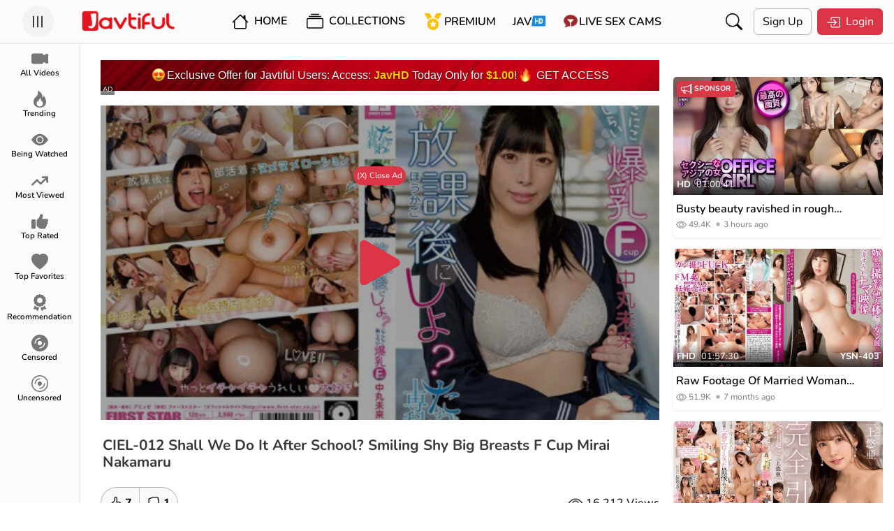

--- FILE ---
content_type: application/javascript
request_url: https://assets.jav.si/assets/js/vp_v3.js?v=2
body_size: 914
content:
const startVideoBtn = document.querySelector(".x-video-btn");
startVideoBtn.addEventListener("click", function () {
  const svbParent = this.parentElement.parentElement;
  const _vid = window.location.href.split("/");
  const _pid_c = urlParams.has("pid_c") ? urlParams.get("pid_c") : "";

  // magicTissue()

  this.innerHTML = `<div class="spinner-border text-danger" role="status" style=" width: 5rem; height: 5rem; "> <span class="visually-hidden">Loading...</span> </div>`;

  ajaxPost(
    baseurl + "/ajax/get_cdn",
    {
      video_id: _vid[4],
      pid_c: _pid_c,
      token: document.querySelector("[data-csrf-token]").getAttribute("data-csrf-token"),
    },
    function (response) {
      const res = JSON.parse(response.responseText);

      if (res.playlists_active == 1) {
        svbParent.remove();
        document.querySelector("video#hls-video").style.display = "block";
        document.getElementById("player").classList.remove("ratio-16x9");

        const html1 = `
          const source = '${res.playlists}';
          const video = document.querySelector('video');
          const player = new Plyr(video, {
              controls: [
                  'rewind',
                  'play',
                  'fast-forward',
                  'progress',
                  'current-time',
                  'duration',
                  'mute',
                  'volume',
                  'fullscreen',
              ],
              fullscreen: { enabled: true, fallback: true, iosNative: true, container: null },
              captions: {
                  active: true,
                  update: true,
                  language: 'en'
              },
          });

          video.src = source;
          player.speed = 1;
          `;

        const html2 =
          res.playlist_source === "cdn"
            ? `
            if (!Hls.isSupported()) {
                video.src = source;
            } else {
                const hls = new Hls();
                hls.loadSource(source);
                hls.attachMedia(video);
                window.hls = hls;

                player.on('languagechange', () => {
                    setTimeout(() => hls.subtitleTrack = player.currentTrack, 50);
                });
            }
          `
            : "";

        const hlsSc = document.createElement("script");
        const hlsTn = document.createTextNode(`
            ${html1}
            
            ${html2}

            window.player = player;
        `);

        hlsSc.appendChild(hlsTn);
        document.getElementById("player").appendChild(hlsSc);

        setTimeout(function () {
          player.play();
        }, 400);
      }
    }
  );
});

const _ohMyCams = document.querySelector("#ohmycams iframe");
let _columns;

if (window.innerWidth >= 1200) {
  _columns = 4;
} else if (window.innerWidth >= 992 && window.innerWidth <= 1199) {
  _columns = 3;
} else {
  _columns = 2;
}

_ohMyCams.setAttribute(
  "src",
  `https://creative.ohmycams.com/widgets/v4/Universal?thumbsMargin=9&gridRows=1&gridColumns=${_columns}&responsive=0&hideButton=1&hideTitle=1&userId=9fea6c62540a3e1dcec791273d23bf246d1ce76e4d807d1fd819956d466819e8&campaignId=under_player`
);
